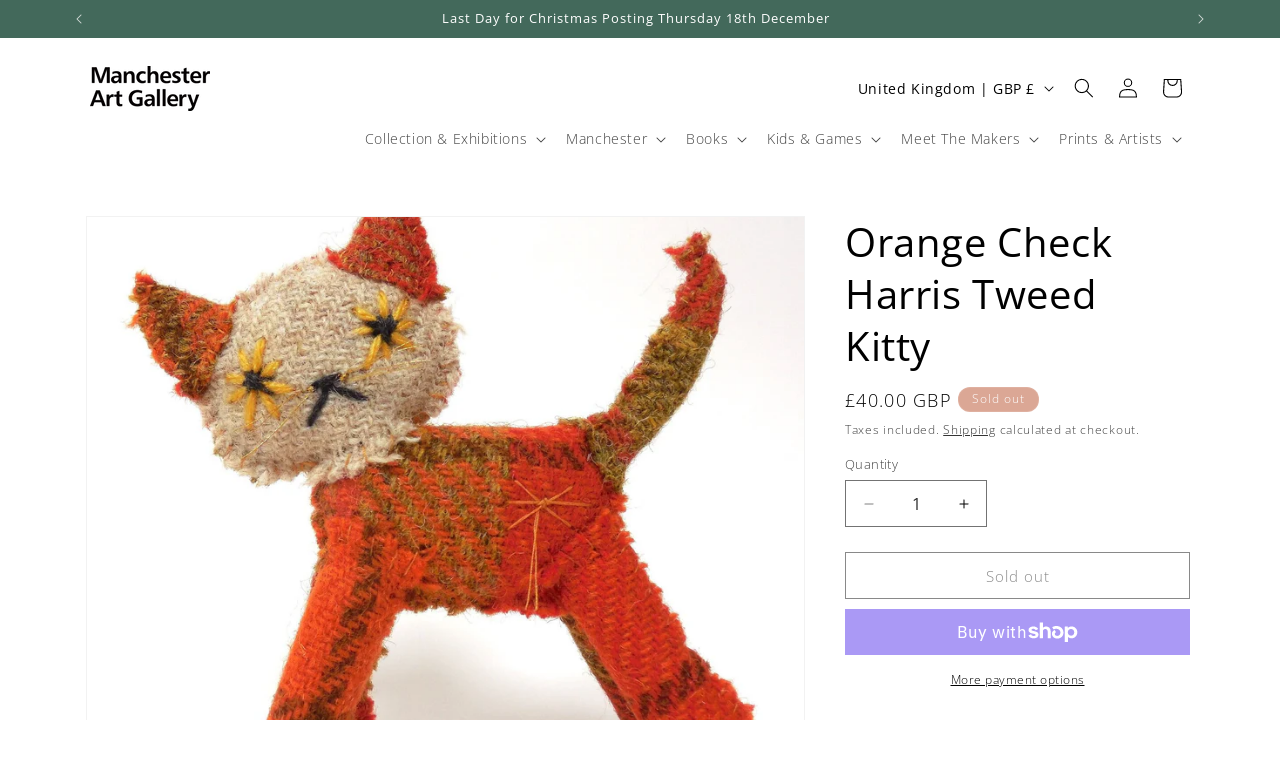

--- FILE ---
content_type: text/css
request_url: https://shop.manchesterartgallery.org/cdn/shop/t/11/compiled_assets/styles.css?v=1622
body_size: -578
content:
ul.custom--tabs{list-style-type:none;width:1200px;max-width:100%;display:flex!important;flex-wrap:wrap!important}.custom--tabs .tab__list{background-color:#efefef;display:inline-block}.custom__tab-content{display:none}.custom__tab-content.active{display:block}.tab__list h6.custom-tab{display:inline-block!important;padding:10px 15px!important;cursor:pointer!important;margin:0!important}.active-always{display:block!important}.tab__list:first-child{background-color:#dfdfdf}.tab__list h6.custom-tab.active{color:gray!important;border-bottom:1px solid red!important;background-color:#dfdfdf}@media only screen and (max-width: 576px){ul.custom--tabs{display:flex!important;flex-direction:column!important}.custom--tabs .tab__list .custom-tab{margin:0!important;width:100%;padding:10px 15px!important;border-bottom:none!important}.tab__list h6.custom-tab{padding:0!important;margin:10px 0!important}.custom__tab-content.active{padding:0 15px}}
/*# sourceMappingURL=/cdn/shop/t/11/compiled_assets/styles.css.map?v=1622 */
